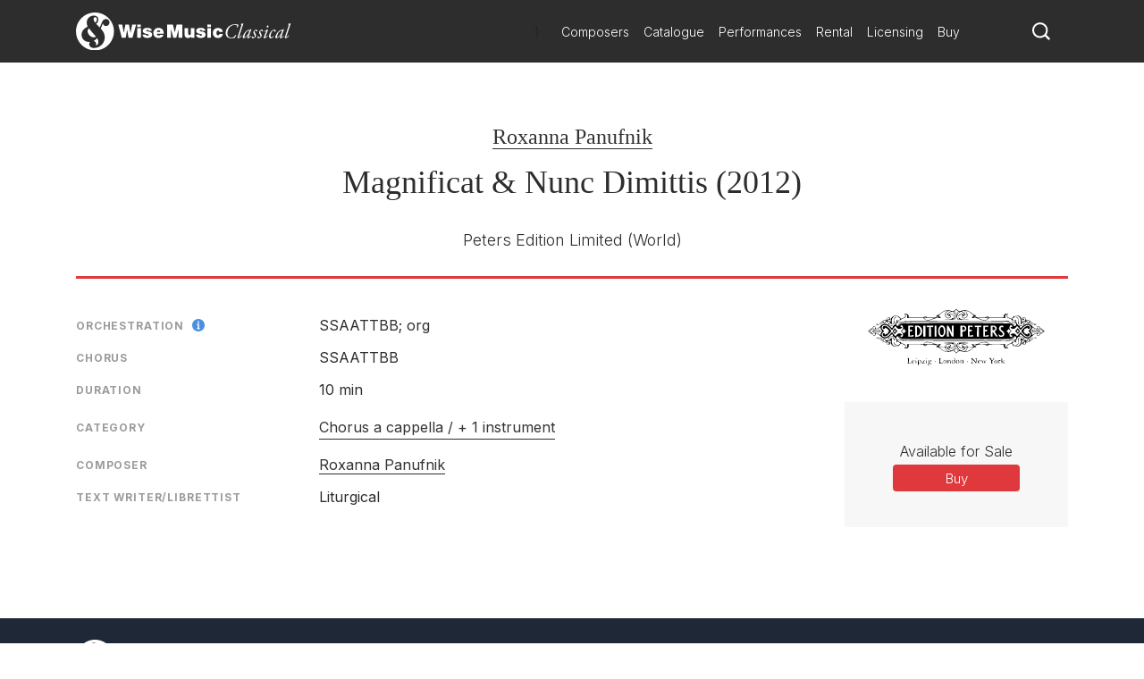

--- FILE ---
content_type: image/svg+xml
request_url: https://www.wisemusicclassical.com/img/publishers/charcoal/160.svg
body_size: 26330
content:
<?xml version="1.0" standalone="no"?>
<!DOCTYPE svg PUBLIC "-//W3C//DTD SVG 20010904//EN"
 "http://www.w3.org/TR/2001/REC-SVG-20010904/DTD/svg10.dtd">
<svg version="1.0" xmlns="http://www.w3.org/2000/svg"
 width="500.000000pt" height="165.000000pt" viewBox="0 0 500.000000 165.000000"
 preserveAspectRatio="xMidYMid meet">

<g transform="translate(0.000000,165.000000) scale(0.100000,-0.100000)"
fill="#000000" stroke="none">
<path d="M2482 1589 c-7 -11 -28 -27 -47 -36 -31 -15 -38 -15 -91 2 -104 33
-190 9 -294 -79 -38 -33 -63 -46 -84 -46 -24 0 -28 -3 -16 -10 13 -9 11 -14
-13 -35 -27 -24 -35 -25 -146 -25 -110 0 -119 1 -124 20 -4 14 -14 20 -35 20
-22 0 -32 -6 -37 -20 -6 -19 -15 -20 -216 -20 l-209 0 0 33 c0 57 -58 92 -115
71 -14 -6 -13 -8 5 -21 32 -22 22 -54 -25 -80 -22 -12 -52 -25 -67 -28 -22 -6
-29 -2 -42 23 -30 58 -131 80 -193 42 -44 -26 -63 -60 -66 -114 -2 -25 -7 -49
-12 -53 -4 -5 -5 -2 -1 5 5 9 -8 19 -43 35 -52 23 -65 49 -39 75 16 16 65 15
71 -1 3 -9 -3 -13 -17 -13 -26 1 -30 -37 -4 -42 24 -5 42 32 28 58 -21 40
-100 14 -100 -33 0 -12 -9 -17 -32 -17 -18 -1 -47 -9 -64 -18 -37 -20 -131
-102 -117 -102 5 0 20 12 34 26 39 44 110 84 146 84 39 0 43 -12 8 -28 -15 -7
-25 -20 -25 -33 0 -27 -23 -20 -30 10 -5 21 -7 20 -45 -19 -22 -23 -49 -46
-60 -50 -16 -7 -17 -9 -3 -9 9 -1 33 15 54 34 34 32 39 34 54 20 23 -21 38
-19 42 8 5 34 43 35 62 0 25 -49 74 -88 105 -85 36 4 56 -19 41 -47 -6 -12
-14 -21 -18 -21 -4 0 -28 20 -52 45 -53 54 -114 80 -171 72 -33 -4 -53 -17
-93 -55 -64 -61 -94 -82 -122 -82 -17 0 -21 5 -17 20 12 45 -55 70 -77 29 -15
-26 -6 -64 17 -74 10 -5 54 -11 98 -14 71 -5 80 -8 80 -26 0 -18 -8 -21 -83
-25 -67 -5 -86 -10 -104 -28 -18 -18 -20 -26 -12 -49 17 -50 91 -37 81 14 -9
48 53 22 138 -57 59 -55 68 -60 110 -60 56 0 108 25 160 79 45 47 50 49 65 20
15 -28 -5 -51 -41 -47 -31 3 -67 -26 -101 -80 -24 -39 -61 -41 -66 -4 -4 26
-19 28 -43 6 -17 -16 -20 -15 -46 13 -28 30 -69 50 -80 39 -4 -3 1 -6 11 -6 9
0 39 -21 66 -46 45 -42 49 -44 52 -23 4 31 26 36 30 7 2 -13 13 -27 26 -33 31
-14 27 -25 -8 -25 -38 0 -80 21 -128 64 -62 55 -97 71 -124 58 -22 -10 -21
-11 10 -11 42 -1 66 -14 120 -63 47 -43 79 -58 123 -58 22 0 29 -5 29 -18 0
-11 8 -26 18 -35 19 -18 67 -23 76 -9 3 5 -8 6 -25 4 -16 -2 -36 1 -44 8 -21
18 -19 60 3 61 15 0 14 1 -2 8 -20 8 -20 8 0 13 10 3 28 9 39 13 20 7 20 6 1
-9 -26 -21 -12 -21 19 0 14 9 22 21 18 28 -3 6 -2 8 2 3 5 -4 10 -28 12 -53 4
-82 61 -135 143 -133 l45 2 -45 6 c-65 10 -86 25 -105 76 -17 44 -17 106 1
149 7 19 7 19 -16 3 -28 -19 -56 -22 -65 -7 -11 18 16 40 49 40 18 0 41 6 51
14 17 12 23 9 60 -36 30 -38 40 -59 40 -86 0 -25 5 -37 14 -37 8 0 16 6 19 13
2 6 -3 12 -12 12 -9 0 -16 7 -16 16 0 10 17 1 50 -28 27 -24 50 -46 50 -49 0
-3 -9 -14 -21 -25 -50 -45 -147 -7 -150 60 -2 30 -2 30 -6 4 -2 -15 1 -37 7
-48 15 -28 75 -53 109 -46 25 6 25 6 7 -9 -11 -8 -15 -15 -9 -15 12 0 54 39
69 65 10 18 12 18 55 1 90 -36 113 -68 69 -99 -18 -13 -19 -15 -5 -21 60 -23
115 10 115 69 l0 35 209 0 c200 0 209 -1 214 -20 7 -28 67 -28 74 0 5 19 14
20 122 20 107 0 118 -2 146 -24 25 -20 28 -26 16 -40 -12 -14 -10 -15 15 -10
24 4 38 -3 79 -39 103 -91 199 -115 310 -78 33 11 56 20 51 20 -5 1 2 10 16
20 13 11 35 40 48 65 21 41 22 50 11 86 -6 22 -19 43 -29 48 -22 10 -292 3
-292 -8 0 -5 47 -9 105 -9 81 0 109 -3 120 -15 9 -8 22 -13 30 -10 11 5 15 -1
15 -19 0 -39 -10 -56 -41 -72 -29 -16 -73 -20 -67 -7 2 4 10 20 18 36 14 27
13 30 -13 52 -46 40 -105 25 -132 -32 l-16 -34 -84 0 c-47 0 -85 3 -85 7 0 4
14 22 32 40 l32 33 -81 0 c-67 0 -91 5 -139 27 -44 20 -79 28 -136 31 -75 4
-78 3 -108 -27 l-32 -31 -227 0 -227 0 4 -39 c3 -31 0 -42 -19 -55 -27 -19
-49 -22 -31 -4 7 7 12 24 12 39 0 33 -24 52 -92 75 -37 12 -48 21 -49 37 0 12
-3 16 -6 10 -8 -22 -27 -15 -63 22 l-34 35 31 0 c22 0 37 -7 47 -22 9 -12 16
-18 16 -12 0 21 -37 44 -70 44 -47 0 -62 24 -42 67 9 18 18 33 21 32 3 0 20
-19 36 -42 17 -23 52 -55 79 -72 l49 -30 1461 -3 c1066 -2 1472 0 1500 8 55
16 111 56 145 102 l29 40 17 -26 c11 -16 15 -35 11 -51 -5 -21 -12 -25 -45
-25 -31 0 -44 -6 -60 -26 -12 -15 -21 -37 -21 -50 0 -18 -9 -25 -48 -38 -68
-23 -92 -42 -92 -75 0 -15 5 -32 12 -39 9 -9 9 -12 0 -12 -7 0 -24 11 -38 25
-20 20 -24 32 -19 55 l7 30 -225 0 -225 0 -32 31 c-31 31 -32 31 -113 27 -63
-4 -94 -11 -134 -31 -44 -23 -65 -27 -133 -27 -44 0 -80 -3 -80 -6 0 -3 14
-17 30 -31 17 -13 30 -29 30 -34 0 -5 -37 -9 -83 -9 l-84 0 -24 37 c-30 47
-66 61 -108 43 -39 -16 -51 -53 -26 -80 23 -26 14 -34 -28 -26 -37 7 -62 29
-70 61 -4 18 -5 18 -6 -3 -3 -65 117 -97 153 -40 15 24 -6 47 -28 29 -19 -16
-30 2 -17 28 21 39 98 34 120 -8 18 -32 13 -41 -24 -41 -24 0 -35 -5 -35 -14
0 -25 -49 -74 -81 -81 -25 -6 -36 -2 -61 22 -41 38 -58 75 -58 121 0 39 23 72
50 72 10 0 9 -5 -3 -18 -10 -10 -17 -25 -17 -33 0 -12 2 -12 10 1 5 8 12 11
16 7 4 -4 15 0 25 9 13 12 40 15 118 15 152 0 131 17 -26 21 -165 5 -176 0
-193 -72 -7 -28 -9 -54 -6 -57 3 -4 6 2 6 13 1 12 6 7 16 -16 8 -19 26 -47 40
-61 16 -17 22 -29 15 -33 -17 -11 -31 3 -52 48 -10 22 -19 34 -19 26 0 -8 9
-30 21 -49 l21 -34 -29 -23 -28 -23 -23 23 -24 23 21 34 c12 19 21 43 20 54
-1 13 -4 10 -10 -11 -5 -17 -20 -43 -33 -57 -23 -25 -23 -27 -5 -32 10 -3 27
-17 37 -30 l19 -24 28 29 c37 39 74 46 130 24 57 -21 144 -15 203 15 23 12 65
42 93 67 45 40 56 45 83 40 29 -6 30 -5 14 11 -16 15 -15 18 14 40 29 21 42
23 145 23 102 0 113 -2 123 -20 14 -26 56 -26 72 0 12 19 24 20 221 20 202 0
208 -1 202 -20 -7 -23 18 -75 40 -84 24 -9 73 -7 79 3 3 5 -1 14 -9 21 -36 30
-11 65 68 94 47 18 49 17 62 0 8 -11 15 -22 15 -27 0 -18 68 -47 108 -47 84 0
142 56 142 137 0 23 5 45 10 48 6 4 9 1 8 -5 -2 -7 17 -23 42 -37 51 -27 56
-34 40 -62 -7 -14 -21 -21 -40 -21 -35 0 -49 17 -18 22 29 4 32 43 4 43 -27 0
-44 -30 -30 -53 25 -39 104 -17 104 30 0 14 8 18 33 18 17 1 46 9 63 18 37 20
131 102 117 102 -5 0 -20 -12 -34 -26 -41 -44 -110 -84 -146 -84 -39 0 -43 12
-8 28 15 7 25 20 25 33 0 12 5 19 13 16 6 -2 12 -14 11 -26 -1 -30 6 -27 51
20 22 23 49 45 60 49 14 6 16 9 4 9 -8 1 -34 -15 -56 -34 -35 -30 -43 -33 -53
-20 -18 22 -38 18 -42 -7 -4 -31 -43 -36 -58 -8 -22 42 -81 99 -96 93 -8 -3
-25 -2 -39 1 -28 7 -34 36 -10 56 13 11 24 4 70 -39 59 -56 89 -71 141 -71 46
0 68 12 131 71 80 75 128 89 128 37 0 -31 2 -33 35 -33 29 0 36 5 44 28 8 23
6 31 -12 49 -18 18 -37 23 -104 28 -75 4 -83 7 -83 25 0 18 9 21 80 26 94 6
113 13 121 44 10 39 -12 67 -49 63 -29 -3 -32 -6 -32 -35 0 -27 -4 -33 -21
-33 -23 0 -85 42 -124 85 -34 37 -72 55 -115 55 -48 0 -90 -22 -148 -78 -45
-44 -48 -45 -64 -29 -24 24 -6 52 35 52 34 0 71 30 104 83 24 39 61 41 66 5 4
-26 24 -30 42 -8 11 13 18 10 51 -20 22 -19 47 -35 57 -34 14 0 14 2 -3 9 -11
4 -38 26 -60 49 -45 47 -52 50 -51 20 1 -31 -20 -35 -28 -5 -3 14 -15 28 -26
31 -28 9 -25 25 4 25 40 0 76 -18 138 -70 33 -28 65 -50 71 -51 7 0 3 -5 -8
-10 -15 -6 -11 -7 15 -3 58 10 71 23 23 24 -36 0 -50 7 -93 45 -61 55 -99 75
-140 75 -22 0 -30 5 -30 18 0 11 -9 27 -19 36 -39 35 -111 0 -85 -41 16 -25
49 -23 49 2 0 14 -6 20 -23 19 -33 -1 -21 20 13 24 19 3 33 -2 42 -14 19 -25
16 -54 -4 -55 -16 0 -15 -1 1 -8 18 -7 16 -9 -14 -19 -43 -16 -49 -15 -26 3
11 8 16 15 10 15 -16 -1 -48 -29 -50 -45 -3 -18 -3 -18 32 0 46 24 58 20 38
-14 -11 -19 -23 -27 -32 -23 -10 3 -13 1 -8 -7 12 -19 -14 -41 -48 -41 -17 0
-41 -7 -53 -15 -21 -14 -21 -14 -16 23 3 23 -1 44 -10 56 -11 15 -12 27 -4 52
20 65 -25 118 -99 118 -32 0 -34 1 -18 13 10 7 13 13 5 13 -14 0 -52 -37 -68
-65 -11 -18 -12 -18 -59 0 -79 29 -105 65 -69 95 8 7 12 16 9 21 -6 10 -55 12
-79 3 -22 -9 -47 -61 -40 -84 6 -19 0 -20 -204 -20 -200 0 -211 1 -221 20 -6
12 -21 20 -35 20 -14 0 -30 -9 -37 -20 -12 -18 -24 -20 -126 -20 -100 0 -118
3 -143 21 -24 17 -27 24 -18 35 9 11 6 14 -16 14 -18 0 -44 15 -78 45 -98 86
-197 113 -295 81 -60 -20 -85 -15 -127 25 -30 28 -31 28 -43 8z m68 -45 c0 -2
-9 -19 -21 -38 -13 -23 -18 -43 -14 -57 5 -16 4 -19 -5 -14 -10 6 -11 -1 -6
-31 9 -52 25 -92 39 -96 7 -2 77 -1 157 2 l145 6 -113 2 c-90 2 -114 5 -118
17 -4 8 -15 15 -25 15 -10 0 -19 6 -20 13 0 9 -2 9 -6 -1 -3 -7 3 -22 13 -33
16 -17 16 -19 1 -19 -10 0 -26 9 -37 20 -58 58 29 213 110 195 31 -7 80 -56
80 -81 0 -8 7 -14 15 -14 19 0 19 5 -2 41 -10 16 -35 38 -56 48 -47 23 -36 32
46 34 79 1 140 -25 207 -90 l49 -48 -31 -32 -32 -33 79 0 c63 0 88 -5 129 -25
106 -52 206 -53 256 -4 l28 29 227 0 227 0 -7 30 c-5 23 -1 35 19 55 14 14 31
25 38 25 9 0 9 -3 0 -12 -7 -7 -12 -24 -12 -39 0 -32 22 -51 92 -76 37 -13 48
-22 48 -39 0 -36 36 -72 77 -76 48 -4 64 -29 42 -66 -9 -15 -21 -26 -27 -24
-7 1 -12 -2 -12 -8 0 -5 -19 11 -41 35 -37 40 -71 62 -54 35 3 -5 -10 -3 -29
5 -53 22 -2959 22 -3012 0 -19 -8 -32 -10 -29 -5 14 23 -13 7 -54 -32 -40 -39
-42 -40 -22 -10 28 41 80 81 128 98 31 11 301 13 1479 14 1630 0 1498 7 1586
-81 53 -53 62 -54 23 -3 -14 18 -53 46 -86 63 l-62 31 -1452 0 c-1596 0 -1494
4 -1576 -61 -21 -17 -47 -44 -56 -60 -22 -37 -27 -36 -46 3 -21 43 -5 68 42
68 34 0 71 23 71 44 0 6 -7 0 -16 -12 -10 -15 -25 -22 -47 -22 l-31 0 34 35
c36 37 55 44 63 23 3 -7 6 -4 6 7 1 15 17 26 63 45 73 30 87 47 71 90 -13 34
-7 37 26 14 19 -13 22 -24 19 -55 l-4 -39 229 0 228 0 22 -26 c44 -50 157 -49
259 2 39 20 62 24 130 24 l82 0 -34 35 -34 35 48 45 c55 50 112 81 171 90 l40
7 -33 -28 c-93 -80 -30 -229 77 -184 38 15 48 43 26 76 -22 34 -14 40 35 25
43 -13 60 -34 60 -75 0 -21 -5 -26 -24 -26 -13 0 -26 -7 -30 -15 -4 -12 -28
-15 -113 -17 l-108 -1 140 -7 c77 -3 148 -3 157 2 27 13 42 73 27 111 -16 42
-57 97 -71 97 -7 0 0 -12 14 -27 36 -39 48 -66 48 -109 0 -39 -23 -74 -48 -74
-13 0 -13 3 1 18 42 46 8 124 -61 138 -35 7 -82 -16 -82 -41 0 -21 19 -28 35
-15 13 10 15 8 15 -14 0 -19 -7 -29 -26 -36 -57 -22 -104 15 -104 83 0 53 52
107 102 107 51 0 52 -10 7 -34 -23 -11 -50 -36 -61 -53 l-20 -33 21 0 c14 0
21 6 21 18 0 31 54 74 97 77 21 2 45 6 54 9 17 8 45 -27 59 -73 7 -21 8 -22 9
-6 1 11 -8 35 -20 54 l-20 33 23 22 c23 22 23 22 51 2 15 -11 27 -21 27 -22z
m34 -12 c2 -4 -11 -24 -30 -44 -38 -42 -45 -31 -14 20 19 31 34 40 44 24z
m-1701 -141 c9 -10 5 -11 -18 -7 l-30 6 30 -11 c17 -6 38 -18 48 -27 18 -16
23 -42 9 -42 -5 0 -27 -16 -50 -36 -30 -25 -42 -31 -42 -20 0 9 6 15 13 14 6
-2 12 4 12 12 0 8 -7 15 -15 15 -11 0 -15 -11 -15 -36 0 -45 -61 -130 -77
-108 -6 10 -7 7 -3 -8 7 -27 0 -29 -22 -7 -10 10 -27 14 -45 12 -18 -3 -34 2
-44 13 -32 36 12 53 56 22 23 -16 23 -16 16 3 -29 71 -13 158 37 200 27 22 38
25 80 21 26 -2 54 -10 60 -16z m1132 -21 c4 -6 -13 -10 -42 -10 l-48 0 25 19
c24 19 50 16 65 -9z m-357 3 c2 -9 -7 -13 -27 -13 -30 0 -39 9 -24 24 11 10
46 3 51 -11z m1388 2 c18 -13 16 -14 -25 -15 -37 0 -42 2 -31 15 16 19 31 19
56 0z m342 -2 c2 -9 -7 -13 -27 -13 -23 0 -29 4 -24 16 6 17 44 15 51 -3z
m830 -29 c25 -28 27 -47 11 -93 -9 -26 -8 -35 5 -50 16 -18 22 -61 9 -61 -5 0
-21 19 -38 41 -20 28 -30 52 -30 77 0 28 -5 37 -18 40 -14 3 -18 -1 -15 -15 2
-10 10 -17 16 -15 15 3 15 -11 0 -26 -20 -20 -65 -14 -82 10 -18 25 -21 48 -6
48 5 0 25 -14 45 -31 19 -17 35 -26 35 -21 0 6 -18 23 -40 39 -44 31 -48 43
-22 65 39 35 94 31 130 -8z m-2353 -3 c-10 -17 -108 -44 -161 -44 -52 0 -104
22 -104 43 0 6 54 10 136 10 80 0 133 -4 129 -9z m1525 -1 c0 -5 -12 -17 -27
-27 -39 -26 -128 -21 -195 10 l-53 25 138 1 c83 1 137 -3 137 -9z m-2779 -75
c16 -9 27 -20 24 -25 -3 -5 1 -13 10 -17 12 -7 8 -11 -15 -20 -28 -11 -31 -9
-46 19 l-16 30 34 -6 33 -6 -40 19 c-22 11 -34 20 -27 20 7 1 26 -6 43 -14z
m-44 -126 c23 -11 61 -43 84 -70 22 -27 44 -49 49 -49 4 0 27 25 50 55 l42 55
38 -42 c30 -35 43 -42 73 -42 21 0 45 8 57 19 26 23 25 33 -2 37 -33 4 -31 42
1 46 63 9 69 -103 9 -146 -18 -13 -17 -15 12 -48 49 -56 36 -140 -21 -132 -32
4 -34 42 -1 46 26 4 27 10 5 34 -10 12 -30 18 -56 18 -34 0 -46 -6 -77 -40
l-37 -40 -43 55 c-23 30 -46 55 -50 55 -4 0 -25 -22 -48 -49 -73 -87 -166
-114 -216 -65 -35 36 -33 66 9 112 l34 39 -29 28 c-38 36 -45 59 -30 95 21 51
77 63 147 29z m3994 -8 c38 -38 37 -62 -5 -109 l-34 -37 34 -38 c42 -45 43
-70 5 -108 -54 -53 -133 -30 -215 63 l-47 53 -22 -25 c-12 -14 -35 -41 -50
-60 -22 -26 -30 -31 -35 -20 -3 8 -18 27 -33 42 -32 33 -91 38 -121 11 -23
-21 -23 -33 1 -33 24 0 33 -13 25 -34 -7 -19 -45 -21 -62 -4 -7 7 -12 32 -12
56 0 35 6 49 29 71 l28 26 -28 27 c-24 21 -29 34 -29 70 0 24 5 49 12 56 17
17 55 15 62 -4 8 -21 -1 -34 -25 -34 -35 0 -19 -33 24 -49 38 -15 92 8 115 49
9 16 19 30 22 30 3 0 25 -25 48 -55 24 -30 47 -55 51 -55 4 0 26 22 49 49 44
52 110 91 155 91 18 0 39 -11 58 -29z m-2413 -4 c30 -25 46 -73 46 -143 0 -61
-3 -77 -26 -112 -49 -74 -120 -64 -159 21 -51 113 13 272 101 251 14 -3 31
-11 38 -17z m-855 -11 c-5 -22 -8 -23 -34 -14 -44 15 -59 5 -59 -43 0 -41 1
-41 30 -35 28 5 30 3 30 -24 0 -27 -2 -29 -30 -23 l-30 6 0 -63 0 -63 38 6
c20 3 44 8 53 12 13 5 15 1 12 -19 -5 -25 -8 -26 -77 -26 l-71 0 0 155 0 155
71 0 c70 0 71 0 67 -24z m184 4 c45 -27 67 -74 67 -142 1 -88 -48 -142 -141
-154 l-52 -6 -3 161 -3 161 50 0 c32 0 62 -7 82 -20z m158 -135 l0 -155 -30 0
-30 0 0 155 0 155 30 0 30 0 0 -155z m218 130 c-5 -21 -9 -23 -35 -18 l-29 6
3 -137 3 -136 -30 0 -30 0 3 136 3 137 -30 -6 c-28 -6 -41 5 -41 34 0 5 42 9
94 9 l93 0 -4 -25z m92 -130 l0 -155 -25 0 -25 0 0 155 0 155 25 0 25 0 0
-155z m385 53 l49 -103 -2 103 -2 102 25 0 25 0 0 -155 0 -156 -28 3 c-26 3
-32 12 -64 88 -19 47 -38 88 -41 92 -4 4 -5 -35 -4 -87 l4 -95 -29 0 -28 0 0
155 c0 155 0 155 23 155 19 0 31 -17 72 -102z m418 86 c69 -48 28 -154 -58
-154 -20 0 -21 -4 -18 -70 l3 -70 -30 0 -30 0 0 155 0 155 55 0 c35 0 64 -6
78 -16z m212 -8 c0 -23 -2 -24 -30 -14 -45 15 -60 5 -60 -43 0 -41 1 -41 30
-35 28 5 30 3 30 -24 0 -27 -2 -29 -30 -23 l-30 6 0 -63 0 -62 33 4 c17 3 40
8 50 13 14 6 17 2 17 -19 0 -26 -1 -26 -72 -26 l-73 0 0 155 0 155 68 0 c64 0
67 -1 67 -24z m240 15 c0 -29 -13 -40 -42 -34 l-30 6 4 -137 3 -136 -30 0 -30
0 3 136 3 137 -29 -6 c-26 -5 -30 -3 -35 18 l-4 25 93 0 c52 0 94 -4 94 -9z
m193 -15 c-5 -22 -8 -23 -34 -14 -44 15 -59 5 -59 -43 0 -41 1 -41 30 -35 28
5 30 3 30 -24 0 -27 -2 -29 -30 -23 l-30 6 0 -63 0 -63 38 6 c20 3 44 8 53 12
13 5 15 1 12 -19 -5 -25 -8 -26 -77 -26 l-71 0 0 155 0 155 71 0 c70 0 71 0
67 -24z m212 -1 c35 -34 33 -78 -4 -115 l-28 -29 36 -58 c21 -32 40 -64 45
-70 5 -9 -1 -13 -18 -13 -21 0 -35 14 -73 71 -26 39 -49 66 -51 59 -2 -6 -2
-38 0 -71 4 -58 4 -59 -21 -59 l-26 0 0 155 0 155 58 0 c48 0 62 -4 82 -25z
m213 -1 c3 -19 -2 -21 -35 -20 -36 1 -38 -1 -41 -31 -3 -29 2 -36 42 -64 64
-46 79 -104 38 -151 -19 -23 -70 -32 -105 -19 -22 8 -27 17 -27 43 l0 32 20
-22 c23 -24 59 -29 78 -10 24 24 13 56 -34 94 -56 46 -69 75 -54 120 14 42 34
55 80 51 27 -1 36 -7 38 -23z m-3581 -20 c4 -10 0 -22 -10 -29 -21 -15 -11
-25 25 -25 30 0 81 22 111 48 16 14 17 13 17 -10 0 -14 10 -40 23 -59 l23 -34
-23 -34 c-13 -19 -23 -44 -23 -57 l0 -24 -47 30 c-43 28 -100 39 -116 23 -4
-3 1 -11 10 -18 20 -15 11 -45 -15 -45 -23 0 -42 19 -42 41 0 31 31 44 119 49
81 5 86 6 89 29 5 33 -12 41 -88 41 -71 0 -113 16 -118 43 -8 39 51 66 65 31z
m4583 -3 c25 -47 -16 -71 -120 -71 -56 0 -71 -3 -79 -18 -18 -34 4 -52 68 -52
81 0 120 -9 132 -31 13 -25 -5 -59 -32 -59 -26 0 -37 30 -16 45 21 15 11 25
-25 25 -30 0 -81 -22 -110 -48 -17 -14 -18 -13 -18 10 0 14 -10 40 -23 59
l-23 34 23 34 c13 19 23 42 23 52 0 24 4 24 48 -6 38 -26 105 -34 117 -15 3 6
-1 10 -9 10 -16 0 -22 31 -9 43 13 14 43 7 53 -12z m-3773 -60 c3 -11 13 -21
24 -24 25 -7 24 -37 -1 -44 -11 -3 -20 -11 -20 -19 0 -27 -20 -24 -49 8 l-29
33 24 22 c13 12 24 27 24 33 0 18 22 11 27 -9z m2965 -58 c-8 -7 -23 -25 -33
-40 l-18 -27 -6 26 c-4 14 -15 28 -26 31 -25 7 -25 37 0 44 11 3 22 14 24 25
5 18 8 17 40 -14 30 -29 33 -35 19 -45z m-2996 -233 c61 -17 2961 -10 2992 8
35 20 21 25 -21 7 -32 -13 -214 -15 -1485 -15 -1482 0 -1494 0 -1532 37 -12
12 -9 12 17 -1 30 -15 167 -16 1513 -16 1336 0 1483 1 1511 16 17 8 28 11 25
5 -15 -24 11 -9 53 32 41 39 43 40 21 9 -29 -43 -93 -89 -141 -102 -24 -7
-535 -9 -1491 -8 l-1453 3 -41 22 c-37 20 -114 94 -114 109 0 4 24 -16 54 -44
31 -29 69 -55 92 -62z m3306 80 c37 0 65 -21 53 -41 -7 -11 -33 -9 -67 5 -14
7 -15 3 -7 -31 24 -103 -29 -193 -113 -193 -24 0 -53 7 -64 15 -10 8 -15 15
-10 15 5 0 -3 9 -18 21 -14 11 -26 26 -26 32 1 7 20 26 43 42 52 37 57 39 57
26 0 -6 -5 -10 -12 -8 -6 1 -14 -6 -16 -16 -3 -14 1 -18 15 -15 13 3 18 12 18
38 0 33 49 119 68 120 13 0 7 -48 -8 -64 -13 -13 -13 -22 -3 -60 11 -42 10
-48 -9 -73 -11 -16 -38 -33 -59 -40 -21 -6 -31 -12 -21 -12 10 -1 32 5 51 13
43 18 63 64 49 111 -9 28 -8 37 4 47 11 9 14 25 10 56 -4 40 -3 42 12 27 10
-8 34 -15 53 -15z m-3677 -73 c-9 -4 -14 -11 -11 -15 2 -4 -11 -8 -30 -9 l-34
-2 16 28 c15 26 19 27 45 17 23 -8 26 -12 14 -19z m3770 1 c20 -29 7 -33 -42
-12 -34 14 -36 17 -18 24 32 14 43 11 60 -12z m-297 -43 c-39 -37 -58 -44 -58
-22 0 29 31 57 63 57 l32 -1 -37 -34z m283 5 c27 -12 36 -20 24 -20 -11 0 -33
9 -50 20 -38 25 -29 25 26 0z m-2566 -66 l40 -19 -134 -3 c-73 -1 -136 0 -140
4 -3 3 5 15 19 26 21 17 35 19 100 16 45 -3 91 -12 115 -24z m1529 15 c14 -7
27 -18 30 -25 4 -11 -21 -14 -136 -14 -78 0 -139 2 -136 6 3 3 28 14 54 24 55
21 150 26 188 9z m-912 -16 c22 -20 24 -82 3 -122 -18 -36 -71 -81 -95 -81
-24 0 -79 47 -91 77 -6 17 -16 23 -39 23 -33 0 -38 14 -15 47 32 45 115 36
115 -13 0 -22 -2 -24 -15 -14 -8 6 -19 9 -25 5 -30 -19 13 -65 61 -65 15 0 41
12 58 26 24 20 31 34 31 62 0 19 -7 44 -17 54 -21 24 3 25 29 1z m-794 -45
c-3 -7 -15 -13 -28 -13 -13 0 -25 6 -27 13 -3 8 6 12 27 12 21 0 30 -4 28 -12z
m344 -8 c-22 -18 -25 -18 -48 -4 -13 9 -24 18 -24 20 0 2 21 4 48 4 l47 -1
-23 -19z m1058 12 c0 -4 -10 -13 -21 -21 -19 -11 -24 -10 -43 8 l-20 21 42 0
c23 0 42 -3 42 -8z m338 -4 c-3 -7 -15 -13 -28 -13 -13 0 -25 6 -27 13 -3 8 6
12 27 12 21 0 30 -4 28 -12z m-1208 -94 c0 -18 13 -39 37 -62 l38 -35 -40 7
c-59 11 -115 39 -160 79 l-40 36 83 1 82 0 0 -26z m62 -4 c9 -16 33 -37 52
-47 44 -21 46 -33 5 -33 -55 0 -109 47 -109 95 0 26 34 16 52 -15z m548 9 c0
-12 -15 -36 -34 -55 -19 -19 -30 -34 -25 -34 19 0 59 50 65 80 l7 30 78 0 c44
0 79 -2 79 -5 0 -14 -116 -89 -155 -101 -45 -13 -165 -10 -165 5 0 3 19 14 40
24 23 11 47 32 55 48 19 35 55 40 55 8z"/>
<path d="M2761 1522 c25 -22 32 -37 34 -73 2 -24 -2 -52 -7 -62 -21 -40 -98
-44 -119 -6 -13 26 -2 44 17 28 22 -18 43 5 28 29 -36 57 -155 25 -154 -40 1
-20 3 -18 14 8 10 22 25 35 50 44 45 15 64 5 40 -21 -26 -29 -9 -70 33 -83 72
-20 132 45 112 119 -11 38 -49 85 -69 85 -6 0 4 -13 21 -28z"/>
<path d="M1030 1233 c-8 -3 -26 -10 -39 -15 -13 -5 -22 -11 -19 -13 3 -3 21 2
41 10 32 13 215 15 1487 15 1272 0 1455 -2 1487 -15 20 -8 38 -14 40 -11 2 2
-14 11 -37 20 -37 15 -174 16 -1493 15 -798 0 -1459 -3 -1467 -6z"/>
<path d="M792 1373 c-25 -10 -44 -64 -38 -106 4 -21 3 -44 -2 -51 -15 -19 -22
-46 -12 -46 6 0 10 7 10 15 0 7 8 18 17 24 15 8 15 13 5 36 -24 51 -6 106 42
125 11 5 14 9 6 9 -8 -1 -21 -3 -28 -6z"/>
<path d="M473 1128 c-41 -20 -42 -88 -1 -88 11 0 22 8 25 20 6 22 28 27 40 8
4 -7 17 -13 28 -13 13 0 20 -7 20 -20 0 -11 8 -23 18 -27 23 -10 22 -39 -1
-45 -14 -3 -18 -11 -14 -30 4 -21 1 -24 -19 -21 -15 2 -30 -5 -41 -17 -16 -20
-17 -20 -27 8 -18 48 -70 23 -57 -28 10 -39 51 -50 99 -29 37 17 137 117 137
137 0 18 -72 98 -109 122 -47 30 -71 36 -98 23z"/>
<path d="M751 1032 c-17 -22 -31 -43 -31 -47 0 -4 14 -25 31 -47 l32 -39 18
30 c10 16 28 35 39 41 l22 12 -22 15 c-12 8 -30 29 -40 45 l-17 29 -32 -39z
m53 -49 c0 -21 -6 -27 -26 -27 -21 -1 -25 3 -25 26 0 24 5 28 26 28 22 0 26
-4 25 -27z"/>
<path d="M4454 1121 c-41 -19 -134 -113 -134 -136 0 -22 97 -121 136 -140 30
-14 41 -15 65 -5 35 15 49 55 26 77 -19 19 -45 11 -56 -18 -7 -22 -8 -22 -22
-3 -8 10 -25 19 -39 19 -19 0 -25 5 -23 20 1 11 -5 24 -13 28 -8 4 -14 14 -14
22 0 8 6 18 14 22 8 4 14 17 13 28 -2 15 4 20 23 19 14 -1 29 5 33 12 9 17 38
19 35 3 -2 -6 5 -16 14 -22 25 -17 53 12 44 46 -9 38 -53 49 -102 28z"/>
<path d="M4195 1041 c-8 -17 -24 -35 -36 -41 -19 -11 -19 -12 8 -38 15 -15 33
-36 38 -46 9 -16 14 -14 44 24 l33 41 -28 40 c-37 53 -41 55 -59 20z m50 -55
c0 -19 -6 -25 -26 -28 -23 -4 -26 -1 -25 24 1 23 6 28 26 28 20 0 25 -5 25
-24z"/>
<path d="M2053 1073 c-23 -35 -23 -127 0 -170 21 -40 58 -44 81 -11 21 30 21
139 1 178 -20 39 -58 40 -82 3z"/>
<path d="M1400 985 c0 -108 2 -125 16 -125 24 0 70 55 78 91 12 62 -24 134
-76 152 -17 6 -18 -4 -18 -118z"/>
<path d="M2670 1060 c0 -46 2 -50 24 -50 29 0 57 35 49 59 -8 22 -33 41 -55
41 -15 0 -18 -8 -18 -50z"/>
<path d="M3510 1060 c0 -46 2 -50 24 -50 52 0 74 56 34 84 -43 30 -58 21 -58
-34z"/>
<path d="M4194 1411 c37 -6 55 -15 76 -38 32 -36 46 -109 31 -160 -5 -18 -8
-33 -6 -33 1 0 17 6 35 14 21 9 27 15 18 19 -9 3 -15 23 -17 58 -4 97 -55 150
-141 148 l-45 -2 49 -6z"/>
<path d="M256 1171 c5 -5 27 -11 49 -14 22 -3 32 -3 22 -1 -9 3 -15 10 -12 15
4 5 -11 9 -31 9 -23 0 -34 -4 -28 -9z"/>
<path d="M113 1063 c-7 -3 -13 -12 -13 -21 0 -9 -15 -24 -33 -32 -17 -8 -32
-19 -32 -25 0 -5 15 -17 32 -25 18 -8 33 -22 33 -31 0 -9 7 -20 16 -23 23 -9
24 -8 24 18 0 38 26 50 124 57 l91 6 -85 1 c-92 2 -130 17 -130 52 0 21 -9 29
-27 23z m17 -28 c0 -8 11 -22 23 -32 l24 -18 -24 -18 c-12 -10 -23 -25 -23
-33 0 -8 -4 -14 -10 -14 -5 0 -10 12 -10 26 0 14 -3 23 -8 20 -4 -2 -18 2 -32
9 l-25 14 33 7 c25 5 32 12 32 30 0 13 5 24 10 24 6 0 10 -7 10 -15z"/>
<path d="M4860 1046 c0 -41 -33 -56 -130 -58 l-85 -1 85 -6 c99 -7 130 -21
130 -57 0 -29 20 -28 34 2 5 10 23 26 40 34 17 8 31 20 31 25 0 6 -14 17 -31
25 -17 8 -35 24 -40 34 -14 30 -34 31 -34 2z m30 -27 c0 -12 7 -19 19 -19 31
0 35 -19 7 -31 -13 -6 -27 -21 -31 -33 l-6 -21 -9 22 c-5 12 -18 28 -29 34
-19 12 -18 13 5 32 13 10 24 25 24 33 0 8 5 12 10 9 6 -3 10 -15 10 -26z"/>
<path d="M739 813 c-4 -12 -1 -34 7 -49 8 -14 14 -34 15 -43 0 -11 3 -10 11 7
9 18 8 25 -5 35 -9 6 -17 26 -19 42 -3 26 -4 27 -9 8z"/>
<path d="M4685 800 c-4 -6 9 -10 32 -10 28 0 34 3 23 10 -20 13 -47 13 -55 0z"/>
<path d="M604 665 c-8 -21 4 -35 32 -35 27 0 28 3 14 31 -13 22 -38 25 -46 4z"/>
<path d="M2447 205 c4 -24 2 -35 -7 -35 -10 0 -10 -3 0 -15 7 -9 10 -27 6 -45
-4 -20 -2 -30 7 -30 9 0 11 22 9 80 -2 44 -7 80 -12 80 -5 0 -6 -16 -3 -35z"/>
<path d="M3765 160 c0 -52 4 -80 11 -80 7 0 9 11 6 26 -4 24 -3 25 17 14 12
-6 25 -18 28 -26 3 -8 13 -14 22 -14 11 0 7 9 -16 30 -18 17 -37 30 -42 30 -6
0 -11 22 -11 50 0 28 -3 50 -7 50 -5 0 -8 -36 -8 -80z"/>
<path d="M1138 223 c8 -3 12 -27 12 -68 0 -41 -4 -65 -12 -69 -7 -3 11 -4 41
-3 38 1 56 6 59 17 4 12 2 13 -9 3 -7 -7 -24 -13 -37 -13 -23 0 -24 2 -20 70
3 69 3 70 -22 69 -14 0 -19 -3 -12 -6z"/>
<path d="M1370 219 c0 -5 5 -7 10 -4 6 3 10 8 10 11 0 2 -4 4 -10 4 -5 0 -10
-5 -10 -11z"/>
<path d="M1655 220 c3 -5 8 -10 11 -10 2 0 4 5 4 10 0 6 -5 10 -11 10 -5 0 -7
-4 -4 -10z"/>
<path d="M2028 164 c3 -48 0 -69 -10 -75 -8 -5 9 -9 45 -9 44 0 57 3 57 15 0
12 -4 13 -19 4 -36 -23 -51 -5 -51 60 0 38 4 61 13 64 6 3 1 6 -13 6 -25 1
-25 0 -22 -65z"/>
<path d="M2918 223 c8 -3 12 -27 12 -68 0 -41 -4 -65 -12 -68 -7 -3 3 -6 22
-6 28 0 32 2 18 10 -14 7 -18 23 -18 62 l1 52 59 -65 59 -65 1 72 c0 47 4 73
13 76 6 3 -1 5 -18 5 -16 0 -24 -2 -17 -5 7 -3 12 -24 12 -56 l0 -52 -51 58
c-34 38 -58 57 -72 56 -12 0 -16 -3 -9 -6z"/>
<path d="M3445 203 c29 -32 39 -62 33 -98 -5 -21 -1 -25 20 -25 20 0 23 3 14
12 -21 21 -13 49 24 94 25 31 31 44 20 44 -9 0 -16 -5 -16 -11 0 -6 -9 -22
-19 -35 l-19 -25 -21 29 c-11 16 -18 32 -14 36 3 3 -6 6 -21 6 l-27 0 26 -27z"/>
<path d="M1264 155 c-24 -36 -6 -75 33 -74 l28 1 -25 7 c-28 8 -39 39 -18 52
11 7 11 9 -1 9 -11 0 -11 3 -1 15 7 8 10 15 6 15 -3 0 -13 -11 -22 -25z"/>
<path d="M1430 178 c-1 -2 -2 -36 -3 -76 -1 -50 2 -72 10 -72 6 0 13 12 15 28
5 44 -3 122 -13 122 -5 0 -9 -1 -9 -2z"/>
<path d="M1732 168 c-5 -7 -9 -29 -8 -48 2 -19 -4 -43 -12 -52 -18 -22 -7 -38
26 -37 25 1 23 2 -17 15 -24 8 8 34 41 34 25 0 29 -3 25 -20 -3 -11 -1 -18 4
-14 5 3 9 14 9 25 0 14 -7 19 -29 19 -17 0 -33 5 -36 10 -3 6 -3 10 2 10 4 0
8 16 8 35 0 40 1 39 -13 23z"/>
<path d="M2152 168 c-17 -17 -15 -63 5 -79 15 -13 15 -12 5 8 -16 29 -15 49 4
67 8 9 12 16 7 16 -5 0 -14 -5 -21 -12z"/>
<path d="M2198 169 c6 -7 12 -25 12 -39 0 -14 -6 -32 -12 -39 -11 -11 -10 -13
1 -9 37 11 39 79 4 92 -15 6 -16 5 -5 -5z"/>
<path d="M2265 172 c-15 -11 -13 -92 3 -92 8 0 12 17 12 50 0 28 -1 50 -2 50
-2 0 -7 -4 -13 -8z"/>
<path d="M2302 174 c21 -6 33 -44 23 -73 -4 -14 -2 -21 7 -21 11 0 13 11 8 48
-4 41 -8 47 -30 49 -14 1 -18 0 -8 -3z"/>
<path d="M2506 164 c-9 -8 -16 -22 -16 -30 0 -22 19 -54 32 -54 9 0 9 3 0 12
-7 7 -12 24 -12 38 0 14 5 31 12 38 7 7 9 12 6 12 -4 0 -14 -7 -22 -16z"/>
<path d="M2554 164 c19 -19 21 -55 4 -73 -11 -10 -10 -11 4 -6 9 4 19 16 22
28 6 23 -17 67 -35 67 -6 0 -3 -7 5 -16z"/>
<path d="M2619 179 c-6 -28 -2 -99 6 -99 11 0 12 86 1 97 -3 3 -6 4 -7 2z"/>
<path d="M2664 167 c14 -10 17 -23 14 -50 -3 -26 0 -37 9 -37 8 0 13 13 13 38
0 40 -14 62 -39 62 -11 0 -11 -3 3 -13z"/>
<path d="M3116 164 c-32 -31 -14 -85 29 -83 18 0 18 1 -3 10 -18 7 -23 15 -21
36 2 16 7 34 12 41 13 17 1 15 -17 -4z"/>
<path d="M3574 155 c-14 -21 -15 -31 -6 -50 7 -14 16 -25 22 -25 6 0 5 8 -2
20 -10 15 -10 27 -1 50 14 37 9 38 -13 5z"/>
<path d="M3632 152 c10 -26 10 -37 0 -53 -11 -18 -11 -20 0 -17 7 3 17 17 23
32 7 22 5 30 -13 48 l-22 22 12 -32z"/>
<path d="M3689 175 c0 0 -1 -21 -2 -48 -1 -31 2 -47 10 -47 8 0 10 12 6 36 -5
30 -3 36 16 41 29 7 27 21 -4 19 -14 0 -25 -1 -26 -1z"/>
<path d="M1312 155 c-11 -12 -10 -15 3 -15 8 0 15 7 15 15 0 18 -2 18 -18 0z"/>
<path d="M1365 125 c0 -25 5 -45 10 -45 6 0 9 19 7 45 -2 25 -7 45 -11 45 -3
0 -6 -20 -6 -45z"/>
<path d="M1477 163 c31 -6 42 -51 18 -70 -11 -7 -14 -13 -8 -13 19 0 35 28 31
57 -2 23 -8 28 -33 30 -20 1 -23 0 -8 -4z"/>
<path d="M1582 148 c-7 -13 -19 -33 -28 -45 -16 -23 -16 -23 25 -23 22 0 41 4
41 9 0 4 -11 6 -25 3 -32 -6 -31 3 1 45 17 23 21 33 11 33 -8 0 -19 -10 -25
-22z"/>
<path d="M1655 125 c0 -25 5 -45 10 -45 6 0 9 19 7 45 -2 25 -7 45 -11 45 -3
0 -6 -20 -6 -45z"/>
<path d="M1775 146 c0 -13 3 -22 8 -19 4 2 7 10 7 18 0 7 6 16 13 18 6 3 3 6
-8 6 -15 1 -20 -5 -20 -23z"/>
<path d="M2382 158 c-28 -28 -7 -78 33 -78 18 0 17 2 -5 13 -30 15 -36 39 -15
61 9 9 13 16 8 16 -5 0 -14 -5 -21 -12z"/>
<path d="M3152 154 c-11 -12 -9 -14 8 -14 11 0 20 4 20 9 0 17 -15 19 -28 5z"/>
<path d="M3222 125 c14 -29 25 -41 29 -33 5 7 4 15 -1 18 -5 3 -12 18 -15 33
-4 15 -13 27 -21 27 -10 0 -9 -11 8 -45z"/>
<path d="M3278 125 c15 -41 18 -44 29 -29 7 10 13 23 13 28 0 6 -5 4 -10 -4
-7 -12 -12 -8 -21 18 -6 17 -15 32 -19 32 -5 0 -1 -20 8 -45z"/>
<path d="M3320 155 c0 -8 2 -15 4 -15 2 0 6 7 10 15 3 8 1 15 -4 15 -6 0 -10
-7 -10 -15z"/>
<path d="M3825 160 c-3 -6 1 -7 9 -4 18 7 21 14 7 14 -6 0 -13 -4 -16 -10z"/>
<path d="M1900 130 c0 -5 5 -10 10 -10 6 0 10 5 10 10 0 6 -4 10 -10 10 -5 0
-10 -4 -10 -10z"/>
<path d="M2800 130 c0 -5 5 -10 10 -10 6 0 10 5 10 10 0 6 -4 10 -10 10 -5 0
-10 -4 -10 -10z"/>
</g>
</svg>
